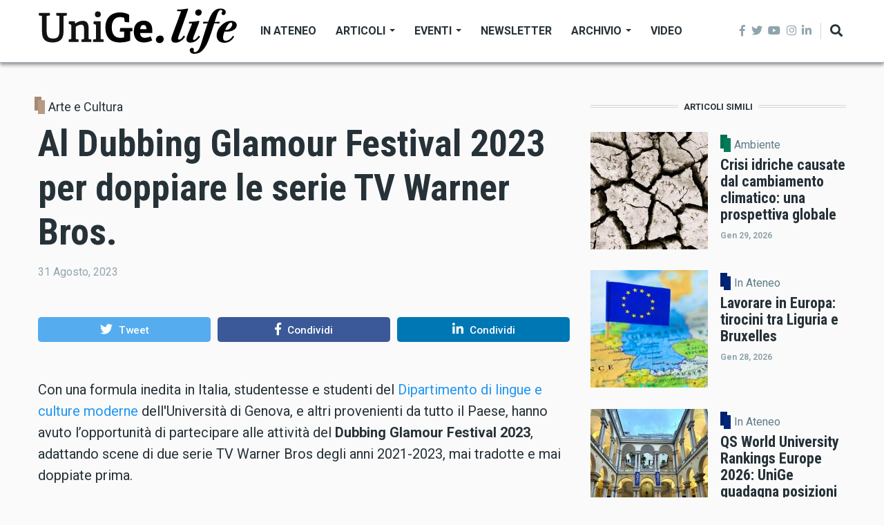

--- FILE ---
content_type: text/html; charset=UTF-8
request_url: https://life.unige.it/dubbing-glamour-estival-2023
body_size: 14056
content:
<!DOCTYPE html>
<html lang="it" dir="ltr" prefix="content: http://purl.org/rss/1.0/modules/content/  dc: http://purl.org/dc/terms/  foaf: http://xmlns.com/foaf/0.1/  og: http://ogp.me/ns#  rdfs: http://www.w3.org/2000/01/rdf-schema#  schema: http://schema.org/  sioc: http://rdfs.org/sioc/ns#  sioct: http://rdfs.org/sioc/types#  skos: http://www.w3.org/2004/02/skos/core#  xsd: http://www.w3.org/2001/XMLSchema# ">
  <head>
    <meta charset="utf-8" />
<link rel="canonical" href="http://life.unige.it/dubbing-glamour-estival-2023" />
<meta name="robots" content="index, follow" />
<link rel="image_src" href="http://life.unige.it/sites/default/files/2023-08/dubbing_glamour_festival_2023_-_premiazione.jpeg" />
<meta name="description" content="Studentesse e studenti del Dipartimento di lingue e culture moderne dell&#039;Università di Genova al Dubbing Glamour Festival 2023 per adattare le scene di due serie TV Warner Bros degli anni 2021-2023, mai tradotte e mai doppiate prima." />
<meta name="abstract" content="Il magazine dell’Università di Genova: uno spazio per notizie, approfondimenti, eventi, ricerca e divulgazione scientifica." />
<meta name="keywords" content="unige, unigenova, Università di Genova, doppiaggio, lingue" />
<meta property="og:site_name" content="UniGe.life" />
<meta property="og:type" content="article" />
<meta property="og:url" content="http://life.unige.it/dubbing-glamour-estival-2023" />
<meta property="og:title" content="Al Dubbing Glamour Festival 2023 per doppiare le serie TV Warner Bros." />
<meta property="og:description" content="Studentesse e studenti del Dipartimento di lingue e culture moderne dell&#039;Università di Genova al Dubbing Glamour Festival 2023 per adattare le scene di due serie TV Warner Bros degli anni 2021-2023, mai tradotte e mai doppiate prima." />
<meta property="og:image" content="http://life.unige.it/sites/default/files/styles/og_image/public/2023-08/dubbing_glamour_festival_2023_-_premiazione.jpeg?h=c6b7494f&amp;itok=Rqu5vrUD" />
<meta property="og:image:url" content="https://life.unige.it/sites/default/files/img/_life_nero.png" />
<meta property="og:image:secure_url" content="https://life.unige.it/sites/default/files/img/_life_nero.png" />
<meta property="og:video:secure_url" content="https://youtu.be/fwbqnNu-M-I" />
<meta property="og:image:type" content="image/jpeg" />
<meta property="og:image:width" content="600" />
<meta property="og:image:height" content="315" />
<meta property="og:updated_time" content="2023-10-05T18:55:54+02:00" />
<meta property="article:tag" content="unige" />
<meta property="article:tag" content="unigenova" />
<meta property="article:tag" content="Università di Genova" />
<meta property="article:tag" content="doppiaggio" />
<meta property="article:tag" content="lingue" />
<meta property="article:published_time" content="2023-08-31T08:43:27+02:00" />
<meta property="article:modified_time" content="2023-10-05T18:55:54+02:00" />
<meta name="twitter:card" content="summary_large_image" />
<meta name="twitter:description" content="Studentesse e studenti del Dipartimento di lingue e culture moderne dell&#039;Università di Genova al Dubbing Glamour Festival 2023 per adattare le scene di due serie TV Warner Bros degli anni 2021-2023, mai tradotte e mai doppiate prima." />
<meta name="twitter:title" content="Al Dubbing Glamour Festival 2023 per doppiare le serie TV Warner Bros." />
<meta name="twitter:url" content="http://life.unige.it/dubbing-glamour-estival-2023" />
<meta name="twitter:image" content="http://life.unige.it/sites/default/files/2023-08/dubbing_glamour_festival_2023_-_premiazione.jpeg" />
<meta name="Generator" content="Drupal 8 (https://www.drupal.org)" />
<meta name="MobileOptimized" content="width" />
<meta name="HandheldFriendly" content="true" />
<meta name="viewport" content="width=device-width, initial-scale=1, shrink-to-fit=no" />
<meta http-equiv="X-UA-Compatible" content="IE=Edge" />
<link rel="alternate" hreflang="it" href="http://life.unige.it/dubbing-glamour-estival-2023" />
<link rel="revision" href="http://life.unige.it/dubbing-glamour-estival-2023" />

    <title>Al Dubbing Glamour Festival 2023 per doppiare le serie TV Warner Bros. | UniGe.life</title>
    <link rel="stylesheet" media="all" href="/sites/default/files/css/css_Jv97J5xTzNBZ0fsSRd9gnlrrLCjC-jtbNL5gS1UgmDs.css" />
<link rel="stylesheet" media="all" href="https://use.fontawesome.com/releases/v5.7.1/css/all.css" />
<link rel="stylesheet" media="all" href="https://use.fontawesome.com/releases/v5.7.1/css/v4-shims.css" />
<link rel="stylesheet" media="all" href="https://fonts.googleapis.com/css?family=Roboto+Condensed:300,400,700|Roboto:300,300i,400,400i,500,500i,700,700i,900&amp;amp;subset=cyrillic,greek" />
<link rel="stylesheet" media="all" href="/sites/default/files/css/css_HtlwyQeLWDAo55q8WAKmF7teUPxud53jYV4FhvHcMG8.css" />

    
<!--[if lte IE 8]>
<script src="/sites/default/files/js/js_VtafjXmRvoUgAzqzYTA3Wrjkx9wcWhjP0G4ZnnqRamA.js"></script>
<![endif]-->
<script src="/sites/default/files/js/js_QHqjxhGPGgZFwOfW92tmrVpssmC1sbO0zDG4TgLmaEI.js"></script>


    
  </head>
  <body class="path-node page-node-type-article">
  
          <a href="#main-content" class="visually-hidden focusable skip-link">
      Salta al contenuto principale
    </a>

        <div id="top"></div>

    
      <div class="dialog-off-canvas-main-canvas" data-off-canvas-main-canvas>
    <div class="layout-builder-powered-page">
  <div class="header-container header-container--header-a js-page-header">
      
<header class="header header--header-a">

  <div class="header__container-wrapper--header__main js-sticky-header-element">
    <div class="header__container header__container--boxed">
      <div class="header__main">
        <div class="header__main__left">
            <div class="region region-logo">
    
<div id="block-themag-st-sitebranding-3" class="block block--system block--region-logo block--system-branding-block">
  
      
        <a href="/" rel="home" class="site-logo">
      <img src="/sites/default/files/img/UniGe_life_nero.svg" alt="Home" />
    </a>
      </div>

  </div>

            <div class="region region-header-primary-menu">
    
<div id="block-mainnavigation" class="block block--tb-megamenu block--region-header-primary-menu block--tb-megamenu-menu-block:main">
  
      
      <div class="block__content"><div  class="tb-megamenu tb-megamenu-main">
      <button data-target=".nav-collapse" data-toggle="collapse" class="btn btn-navbar tb-megamenu-button" type="button">
      <i class="fa fa-reorder"></i>
    </button>
    <div class="nav-collapse  always-show">
    <ul  class="tb-megamenu-nav nav level-0 items-6" >
          <li  class="tb-megamenu-item level-1 mega" data-id="menu_link_content:f222dcd5-d3d4-4134-a043-30f0f1fe89cc" data-level="1" data-type="menu_item" data-class="" data-xicon="" data-caption="" data-alignsub="" data-group="0" data-hidewcol="0" data-hidesub="0" data-label="In Ateneo" >
  <a href='/ateneo' >
        In Ateneo
          </a>
  
</li>

          <li  class="tb-megamenu-item level-1 mega dropdown" data-id="menu_link_content:5348c843-0fab-4b76-b9ef-09eec74f90ac" data-level="1" data-type="menu_item" data-class="" data-xicon="" data-caption="" data-alignsub="" data-group="0" data-hidewcol="0" data-hidesub="0" data-label="Articoli" >
  <a href='/archivio-articoli'  class="dropdown-toggle">
        Articoli
          <span class="caret"></span>
          </a>
  <div  class="tb-megamenu-submenu dropdown-menu mega-dropdown-menu nav-child" data-class="" data-width="">
  <div class="mega-dropdown-inner">
          <div  class="tb-megamenu-row row">
      <div  class="tb-megamenu-column mega-col-nav col-12" data-class="" data-width="12" data-hidewcol="0" id="tb-megamenu-column-1">
  <div class="tb-megamenu-column-inner mega-inner clearfix">
               <ul  class="tb-megamenu-subnav mega-nav level-1 items-9">
          <li  class="tb-megamenu-item level-2 mega" data-id="menu_link_content:9df8539b-58a0-4879-ba60-82ac9592070f" data-level="2" data-type="menu_item" data-class="" data-xicon="" data-caption="" data-alignsub="" data-group="0" data-hidewcol="0" data-hidesub="0" data-label="Ambiente" >
  <a href='/ambiente' >
        Ambiente
          </a>
  
</li>

          <li  class="tb-megamenu-item level-2 mega" data-id="menu_link_content:39a68edb-942a-430b-96fd-f8cb25afbfc6" data-level="2" data-type="menu_item" data-class="" data-xicon="" data-caption="" data-alignsub="" data-group="0" data-hidewcol="0" data-hidesub="0" data-label="Architettura e Design" >
  <a href='/architettura-e-design' >
        Architettura e Design
          </a>
  
</li>

          <li  class="tb-megamenu-item level-2 mega" data-id="menu_link_content:0b1f1196-5f28-4b11-9125-a15ed12b8745" data-level="2" data-type="menu_item" data-class="" data-xicon="" data-caption="" data-alignsub="" data-group="0" data-hidewcol="0" data-hidesub="0" data-label="Arte e Cultura" >
  <a href='/arte-e-cultura' >
        Arte e Cultura
          </a>
  
</li>

          <li  class="tb-megamenu-item level-2 mega" data-id="menu_link_content:f728b259-1a79-4c27-9079-2ca64f3652d9" data-level="2" data-type="menu_item" data-class="" data-xicon="" data-caption="" data-alignsub="" data-group="0" data-hidewcol="0" data-hidesub="0" data-label="Economia" >
  <a href='/economia' >
        Economia
          </a>
  
</li>

          <li  class="tb-megamenu-item level-2 mega" data-id="menu_link_content:63aa3af1-e3d3-47a1-8bb8-72f2a43329f2" data-level="2" data-type="menu_item" data-class="" data-xicon="" data-caption="" data-alignsub="" data-group="0" data-hidewcol="0" data-hidesub="0" data-label="Salute" >
  <a href='/salute' >
        Salute
          </a>
  
</li>

          <li  class="tb-megamenu-item level-2 mega" data-id="menu_link_content:29d18585-f47a-4b93-b9c7-21c1d7ca3266" data-level="2" data-type="menu_item" data-class="" data-xicon="" data-caption="" data-alignsub="" data-group="0" data-hidewcol="0" data-hidesub="0" data-label="Scienza e innovazione" >
  <a href='/scienza-e-innovazione' >
        Scienza e innovazione
          </a>
  
</li>

          <li  class="tb-megamenu-item level-2 mega" data-id="menu_link_content:53aaa36b-59b2-468a-b924-fbfdf2aaf202" data-level="2" data-type="menu_item" data-class="" data-xicon="" data-caption="" data-alignsub="" data-group="0" data-hidewcol="0" data-hidesub="0" data-label="Società" >
  <a href='/societa' >
        Società
          </a>
  
</li>

          <li  class="tb-megamenu-item level-2 mega" data-id="menu_link_content:18d3142a-e603-4186-83d9-bf49f7d04b0d" data-level="2" data-type="menu_item" data-class="" data-xicon="" data-caption="" data-alignsub="" data-group="0" data-hidewcol="0" data-hidesub="0" data-label="Sport" >
  <a href='/sport' >
        Sport
          </a>
  
</li>

          <li  class="tb-megamenu-item level-2 mega" data-id="menu_link_content:5baff58e-7b64-449f-a564-8d3177cdbf57" data-level="2" data-type="menu_item" data-class="" data-xicon="" data-caption="" data-alignsub="" data-group="0" data-hidewcol="0" data-hidesub="0" data-label="#coronavirus" >
  <a href='/tag/coronavirus-0' >
        #coronavirus
          </a>
  
</li>

  </ul>

      </div>
</div>

  </div>

      </div>
</div>

</li>

          <li  class="tb-megamenu-item level-1 mega dropdown" data-id="menu_link_content:14ab1a62-50fa-434d-a1e7-0bd35c81b5b8" data-level="1" data-type="menu_item" data-class="" data-xicon="" data-caption="" data-alignsub="" data-group="0" data-hidewcol="0" data-hidesub="0" data-label="Eventi" >
  <a href='/eventi'  class="dropdown-toggle">
        Eventi
          <span class="caret"></span>
          </a>
  <div  class="tb-megamenu-submenu dropdown-menu mega-dropdown-menu nav-child" data-class="" data-width="">
  <div class="mega-dropdown-inner">
          <div  class="tb-megamenu-row row">
      <div  class="tb-megamenu-column mega-col-nav col-12" data-class="" data-width="12" data-hidewcol="0" id="tb-megamenu-column-2">
  <div class="tb-megamenu-column-inner mega-inner clearfix">
               <ul  class="tb-megamenu-subnav mega-nav level-1 items-4">
          <li  class="tb-megamenu-item level-2 mega" data-id="menu_link_content:4dd77c8a-19d3-4f69-9f72-39ccf80bc227" data-level="2" data-type="menu_item" data-class="" data-xicon="" data-caption="" data-alignsub="" data-group="0" data-hidewcol="0" data-hidesub="0" data-label="I prossimi eventi" >
  <a href='/eventi' >
        I prossimi eventi
          </a>
  
</li>

          <li  class="tb-megamenu-item level-2 mega" data-id="menu_link_content:c16767c0-e797-48ec-a625-dd23101a390f" data-level="2" data-type="menu_item" data-class="" data-xicon="" data-caption="" data-alignsub="" data-group="0" data-hidewcol="0" data-hidesub="0" data-label="Segnala un evento" >
  <a href='https://life.unige.it/eventi/segnala' >
        Segnala un evento
          </a>
  
</li>

          <li  class="tb-megamenu-item level-2 mega" data-id="menu_link_content:55f1f849-56bf-4c0e-a2ef-2bdb9e42ac3e" data-level="2" data-type="menu_item" data-class="" data-xicon="" data-caption="" data-alignsub="" data-group="0" data-hidewcol="0" data-hidesub="0" data-label="Prenota uno spazio" >
  <a href='https://unige.it/ateneo/prenota-spazio' >
        Prenota uno spazio
          </a>
  
</li>

          <li  class="tb-megamenu-item level-2 mega" data-id="menu_link_content:179704b0-05e1-4780-bf7d-87e74d6b464d" data-level="2" data-type="menu_item" data-class="" data-xicon="" data-caption="" data-alignsub="" data-group="0" data-hidewcol="0" data-hidesub="0" data-label="Archivio" >
  <a href='/eventi/archivio' >
        Archivio
          </a>
  
</li>

  </ul>

      </div>
</div>

  </div>

      </div>
</div>

</li>

          <li  class="tb-megamenu-item level-1 mega" data-id="menu_link_content:5f313724-97ba-47de-b5c1-64828047668d" data-level="1" data-type="menu_item" data-class="" data-xicon="" data-caption="" data-alignsub="" data-group="0" data-hidewcol="0" data-hidesub="0" data-label="Newsletter" >
  <a href='/newsletter' >
        Newsletter
          </a>
  
</li>

          <li  class="tb-megamenu-item level-1 mega dropdown" data-id="menu_link_content:4e281ff0-2d9d-457d-951b-8f3dba66dc7a" data-level="1" data-type="menu_item" data-class="" data-xicon="" data-caption="" data-alignsub="" data-group="0" data-hidewcol="0" data-hidesub="0" data-label="Archivio" >
  <a href='/archivio-articoli'  class="dropdown-toggle">
        Archivio
          <span class="caret"></span>
          </a>
  <div  class="tb-megamenu-submenu dropdown-menu mega-dropdown-menu nav-child" data-class="" data-width="">
  <div class="mega-dropdown-inner">
          <div  class="tb-megamenu-row row">
      <div  class="tb-megamenu-column mega-col-nav col-12" data-class="" data-width="12" data-hidewcol="0" id="tb-megamenu-column-3">
  <div class="tb-megamenu-column-inner mega-inner clearfix">
               <ul  class="tb-megamenu-subnav mega-nav level-1 items-2">
          <li  class="tb-megamenu-item level-2 mega" data-id="menu_link_content:410dedd9-2af3-416b-8147-463f2ddcedfc" data-level="2" data-type="menu_item" data-class="" data-xicon="" data-caption="" data-alignsub="" data-group="0" data-hidewcol="0" data-hidesub="0" data-label="Tutti gli articoli" >
  <a href='/archivio-articoli' >
        Tutti gli articoli
          </a>
  
</li>

          <li  class="tb-megamenu-item level-2 mega" data-id="menu_link_content:07c0844e-c275-40d6-96c4-c9f4687d1f6f" data-level="2" data-type="menu_item" data-class="" data-xicon="" data-caption="" data-alignsub="" data-group="0" data-hidewcol="0" data-hidesub="0" data-label="Comunicati stampa" >
  <a href='/comunicati-stampa' >
        Comunicati stampa
          </a>
  
</li>

  </ul>

      </div>
</div>

  </div>

      </div>
</div>

</li>

          <li  class="tb-megamenu-item level-1 mega" data-id="menu_link_content:762f67f9-efab-4c60-874d-a5fd28f4b587" data-level="1" data-type="menu_item" data-class="" data-xicon="" data-caption="" data-alignsub="" data-group="0" data-hidewcol="0" data-hidesub="0" data-label="Video" >
  <a href='/video' >
        Video
          </a>
  
</li>

  </ul>

      </div>
  </div>
</div>
  </div>

  </div>

        </div>
        <div class="header__main__right">
          
<div class="header__social-menu">
      <a href="https://www.facebook.com/Unigenova" target="_blank">
      <i class="fab fa-facebook-f"></i>
          </a>
      <a href="https://twitter.com/unigenova" target="_blank">
      <i class="fab fa-twitter"></i>
          </a>
      <a href="https://www.youtube.com/channel/UCUzI7864bUoJgke195EznOg" target="_blank">
      <i class="fab fa-youtube"></i>
          </a>
      <a href="https://www.instagram.com/unigenova" target="_blank">
      <i class="fab fa-instagram"></i>
          </a>
      <a href="https://www.linkedin.com/school/universit-degli-studi-di-genova/" target="_blank">
      <i class="fab fa-linkedin-in"></i>
          </a>
  </div>          
<div class="header__user-nav">
  <div class="d-flex">
    
          <button class="header__toggleable-button js-toggle-search">
        <i class="fas fa-search"></i>
      </button>
    
      </div>

  <button class="header__toggleable-button toggle-offcanvas-sidebar js-toggle-offcanvas-sidebar">
    <i class="fas fa-bars"></i>
  </button>
</div>
        </div>
      </div>
    </div>
    

  <div class="region region-search">
    <div class="container">
      <div class="row">
        <div class="col-12">

<div class="search-block-form block block--search block--region-search block--search-form-block block-search" data-drupal-selector="search-block-form" id="block-searchform-2" role="search">
  
    
      <div class="block-content"><form action="/search/node" method="get" id="search-block-form" accept-charset="UTF-8">
  <div class="js-form-item form-item js-form-type-search form-type-search js-form-item-keys form-item-keys form-no-label">
      <label for="edit-keys" class="visually-hidden">Cerca</label>
        <input title="Inserisci i termini da cercare." placeholder="inserisci le parole da cercare..." data-drupal-selector="edit-keys" type="search" id="edit-keys" name="keys" value="" size="15" maxlength="128" class="form-search" />

        </div>
<div data-drupal-selector="edit-actions" class="form-actions js-form-wrapper form-wrapper" id="edit-actions"><input data-drupal-selector="edit-submit" type="submit" id="edit-submit" value="Cerca" class="button js-form-submit form-submit" />
</div>

</form>
</div>
  </div>
</div>
      </div>
    </div>
  </div>


  </div>

</header>
  </div>
    

  <div class="region region--offcanvas-sidebar">
    <div id="offcanvas-sidebar" class="sidr" style="display: none;">
      <nav role="navigation" aria-labelledby="block-themag-st-mainnavigation-3-menu" id="block-themag-st-mainnavigation-3" class="block block--system block--region-offcanvas-sidebar block--system-menu-block:main block-menu navigation menu--main">
            
  <h2 class="block__title visually-hidden" id="block-themag-st-mainnavigation-3-menu">Main navigation</h2>
  

        
              <ul class="menu">
                    <li class="menu-item">
        <a href="/ateneo" title="Ateneo" data-drupal-link-system-path="taxonomy/term/105">In Ateneo</a>
              </li>
                <li class="menu-item menu-item--expanded">
        <a href="/archivio-articoli" data-drupal-link-system-path="node/1209">Articoli</a>
                                <ul class="menu">
                    <li class="menu-item">
        <a href="/ambiente" title="Ambiente" data-drupal-link-system-path="taxonomy/term/110">Ambiente</a>
              </li>
                <li class="menu-item">
        <a href="/architettura-e-design" data-drupal-link-system-path="taxonomy/term/340">Architettura e Design</a>
              </li>
                <li class="menu-item">
        <a href="/arte-e-cultura" title="Cultura" data-drupal-link-system-path="taxonomy/term/107">Arte e Cultura</a>
              </li>
                <li class="menu-item">
        <a href="/economia" data-drupal-link-system-path="taxonomy/term/311">Economia</a>
              </li>
                <li class="menu-item">
        <a href="/salute" title="Salute" data-drupal-link-system-path="taxonomy/term/109">Salute</a>
              </li>
                <li class="menu-item">
        <a href="/scienza-e-innovazione" data-drupal-link-system-path="taxonomy/term/106">Scienza e innovazione</a>
              </li>
                <li class="menu-item">
        <a href="/societa" title="Società" data-drupal-link-system-path="taxonomy/term/108">Società</a>
              </li>
                <li class="menu-item">
        <a href="/sport" title="Sport" data-drupal-link-system-path="taxonomy/term/241">Sport</a>
              </li>
                <li class="menu-item">
        <a href="/tag/coronavirus-0" title="coronavirus" data-drupal-link-system-path="taxonomy/term/850">#coronavirus</a>
              </li>
        </ul>
  
              </li>
                <li class="menu-item menu-item--collapsed">
        <a href="/eventi" data-drupal-link-system-path="node/2820">Eventi</a>
              </li>
                <li class="menu-item">
        <a href="/newsletter" data-drupal-link-system-path="node/1028">Newsletter</a>
              </li>
                <li class="menu-item menu-item--expanded">
        <a href="/archivio-articoli" data-drupal-link-system-path="node/1209">Archivio</a>
                                <ul class="menu">
                    <li class="menu-item">
        <a href="/archivio-articoli" data-drupal-link-system-path="node/1209">Tutti gli articoli</a>
              </li>
                <li class="menu-item">
        <a href="/comunicati-stampa" data-drupal-link-system-path="node/1212">Comunicati stampa</a>
              </li>
        </ul>
  
              </li>
                <li class="menu-item">
        <a href="/video" data-drupal-link-system-path="taxonomy/term/517">Video</a>
              </li>
        </ul>
  


  </nav>

    </div>
  </div>
  <div class="offcanvas-sidebar-overlay"></div>


    
      <div class="region region-content">
    <div data-drupal-messages-fallback class="hidden"></div>
<div id="block-themag-st-content" class="block block--system block--region-content block--system-main-block">
  
      
      <div class="block__content">
<article data-history-node-id="2666" role="article" about="/dubbing-glamour-estival-2023" class="node node--type-article node--view-mode-full">

  
    

  
  <div class="node__content">
    
  <div  class="themag-layout themag-layout--twocol-section themag-layout--twocol-section--8-4 themag-layout--my-default mt-5 mt-lg-6">
    <div  class="container">
      <div  class="row">
                  <div  class="themag-layout__region themag-layout__region--first js-sticky-column">
            <div>
<div class="block block--views block--views-block:mg-article-headers-block-1">
  
      
      <div class="block__content"><div class="views-element-container"><div class="view view-mg-article-headers view-id-mg_article_headers view-display-id-block_1 js-view-dom-id-507af5bb84fea653b800fd81e41fda2a84cd8299482fb456939ac39702f208a0">
  
    
      
      <div class="view-content">
          <div class="views-row"><header class="article-header">
    <div class="article-header__channel">
    <div class="channel">
      <div class="channel__icon" data-background data-color="rgb(183,154,129)"></div>
      <div class="channel__label"><a href="/arte-e-cultura" hreflang="it">Arte e Cultura</a></div>
    </div>
  </div>
    <h1 class="article-header__title">Al Dubbing Glamour Festival 2023 per doppiare le serie TV Warner Bros.</h1>

  <div class="article-header__meta">
    <div class="byline">
      
      <div>
       <span class="byline__created-date">31 Agosto, 2023
</span>
      </div>
    </div>
  </div>
  
</header></div>

    </div>
  
          </div>
</div>
</div>
  </div>

<div class="block block--shariff block--shariff-block">
  
      
      <div class="block__content"><div class="shariff"   data-services="[&quot;twitter&quot;,&quot;facebook&quot;,&quot;linkedin&quot;]" data-theme="colored" data-css="complete" data-orientation="horizontal" data-mail-url="mailto:" data-lang="it">
    
        
</div>
</div>
  </div>

<div class="block block--layout-builder block--field-block:node:article:field-paragraphs">
  
      
      <div class="block__content">
      <div class="field field--name-field-paragraphs field--type-entity-reference-revisions field--label-hidden field__items">
              <div class="field__item">  <div class="paragraph paragraph--type--text paragraph--view-mode--default">
          
            <div class="clearfix text-formatted field field--name-field-text field--type-text-long field--label-hidden field__item"><p>Con una formula inedita in Italia, studentesse e studenti del <a href="http://www.lingue.unige.it/">Dipartimento di lingue e culture moderne</a> dell'Università di Genova, e altri provenienti da tutto il Paese, hanno avuto l’opportunità di partecipare alle attività del <strong>Dubbing Glamour Festival 2023</strong>, adattando scene di due serie TV Warner Bros degli anni 2021-2023, mai tradotte e mai doppiate prima.</p>
</div>
      
      </div>
</div>
              <div class="field__item">  <div class="paragraph paragraph--type--image paragraph--view-mode--default">
          
            <div class="field field--name-field-field-media field--type-entity-reference field--label-hidden field__item">
  <figure class="media-image view-mode-default">
    
            <div class="field field--name-field-image field--type-image field--label-hidden field__item">    <picture>
                  <source srcset="/sites/default/files/styles/max_width_770px/public/2023-08/dubbing_glamour_festival_2023_-_premiazione.jpeg?itok=FcwNAMXR 1x" media="all and (min-width: 768px)" type="image/jpeg"/>
              <source srcset="/sites/default/files/styles/max_width_400px/public/2023-08/dubbing_glamour_festival_2023_-_premiazione.jpeg?itok=fjU0-HLM 1x" type="image/jpeg"/>
                  <img src="/sites/default/files/styles/max_width_770px/public/2023-08/dubbing_glamour_festival_2023_-_premiazione.jpeg?itok=FcwNAMXR" alt="Dubbing Glamour Festival 2023 - la premiazione finale" title="Dubbing Glamour Festival 2023" typeof="foaf:Image" class="img-fluid" />

  </picture>

</div>
      
    
          <figcaption>
            <div class="field field--name-field-description field--type-string-long field--label-hidden field__item">Evento finale del Dubbing Glamour Festival 2023 a Palazzo Ducale, Genova</div>
      </figcaption>
      </figure>
</div>
      
      </div>
</div>
              <div class="field__item">  <div class="paragraph paragraph--type--text paragraph--view-mode--default">
          
            <div class="clearfix text-formatted field field--name-field-text field--type-text-long field--label-hidden field__item"><p>I partecipanti hanno svolto una <strong>masterclass di 17 ore</strong> con <strong>Toni Biocca,&nbsp;</strong>capo Sezione cinema <a href="https://www.siae.it/it/">SIAE – Società Italiana degli autori ed editori</a>, centrata sui metodi per la traduzione efficace del film e per l’adattamento dei dialoghi, durante la quale è stata anche illustrata la situazione del mercato del lavoro, soprattutto in relazione alle trasformazioni generate dalla rapida espansione dell’intelligenza artificiale.</p>
</div>
      
      </div>
</div>
              <div class="field__item">  <div class="paragraph paragraph--type--image paragraph--view-mode--default">
          
            <div class="field field--name-field-field-media field--type-entity-reference field--label-hidden field__item">
  <figure class="media-image view-mode-default">
    
            <div class="field field--name-field-image field--type-image field--label-hidden field__item">    <picture>
                  <source srcset="/sites/default/files/styles/max_width_770px/public/2023-08/dubbing_glamour_festival_2023_-_masterclass_toni_biocca.jpeg?itok=E_gHLwVR 1x" media="all and (min-width: 768px)" type="image/jpeg"/>
              <source srcset="/sites/default/files/styles/max_width_400px/public/2023-08/dubbing_glamour_festival_2023_-_masterclass_toni_biocca.jpeg?itok=sfUfhsEC 1x" type="image/jpeg"/>
                  <img src="/sites/default/files/styles/max_width_770px/public/2023-08/dubbing_glamour_festival_2023_-_masterclass_toni_biocca.jpeg?itok=E_gHLwVR" alt="Dubbing Glamour Festival 2023 - masterclass con Toni Biocca" title="Dubbing Glamour Festival 2023 - masterclass con Toni Biocca" typeof="foaf:Image" class="img-fluid" />

  </picture>

</div>
      
    
          <figcaption>
            <div class="field field--name-field-description field--type-string-long field--label-hidden field__item">Masterclass UniGe con Toni Biocca</div>
      </figcaption>
      </figure>
</div>
      
      </div>
</div>
              <div class="field__item">  <div class="paragraph paragraph--type--text paragraph--view-mode--default">
          
            <div class="clearfix text-formatted field field--name-field-text field--type-text-long field--label-hidden field__item"><p>Nella&nbsp;<a href="https://www.facebook.com/cittametropolitanadigenova/videos/1458686364907638/?extid=NS-UNK-UNK-UNK-IOS_GK0T-GK1C&amp;mibextid=2Rb1fB">giornata conclusiva dell'evento</a> svoltosi nel Palazzo Ducale di Genova, il copione più efficace, presentato da <strong>Oleg Carrus</strong>, è stato doppiato dai finalisti del <strong>Dubbing Glamour Festival 2023</strong>.</p>
</div>
      
      </div>
</div>
              <div class="field__item">  <div class="paragraph paragraph--type--gallery-slider paragraph--view-mode--default">
          
            <div class="field field--name-field-field-media field--type-entity-reference field--label-hidden field__item"><div class="media-gallery view-mode-slick">
  
  <div data-blazy="" class="slick blazy slick--field slick--field-media-slideshow slick--field-media-slideshow--slick slick--optionset--gallery-slider" id="slick-media-gallery-media-slideshow-slick-3925-1"><div id="slick-media-gallery-media-slideshow-slick-3925-1-slider" data-slick="{&quot;mobileFirst&quot;:true,&quot;adaptiveHeight&quot;:true,&quot;dots&quot;:true,&quot;lazyLoad&quot;:&quot;blazy&quot;,&quot;rows&quot;:0,&quot;easing&quot;:&quot;&quot;}" class="slick__slider"><div class="slick__slide slide slide--0"><figure class="media-image view-mode-default"><div class="field field--name-field-image field--type-image field--label-hidden field__item"><picture><source srcset="/sites/default/files/styles/max_width_770px/public/2023-08/dubbing_glamour_festival_2023_-_doppiatori.jpeg?itok=BV3SCs0H 1x" media="all and (min-width: 768px)" type="image/jpeg"/><source srcset="/sites/default/files/styles/max_width_400px/public/2023-08/dubbing_glamour_festival_2023_-_doppiatori.jpeg?itok=HcW_F35y 1x" type="image/jpeg"/><img src="/sites/default/files/styles/max_width_770px/public/2023-08/dubbing_glamour_festival_2023_-_doppiatori.jpeg?itok=BV3SCs0H" alt="Dubbing Glamour Festival_2023" title="Doppiatori al Dubbing Glamour Festival_2023" typeof="foaf:Image" class="img-fluid" /></picture></div><figcaption><div class="field field--name-field-description field--type-string-long field--label-hidden field__item">Credits: Genova città metropolitana</div></figcaption></figure></div><div class="slick__slide slide slide--1"><figure class="media-image view-mode-default"><div class="field field--name-field-image field--type-image field--label-hidden field__item"><picture><source srcset="/sites/default/files/styles/max_width_770px/public/2023-08/dubbing_glamour_festival_2023_-_studentessa.jpeg?itok=NOOkFMCi 1x" media="all and (min-width: 768px)" type="image/jpeg"/><source srcset="/sites/default/files/styles/max_width_400px/public/2023-08/dubbing_glamour_festival_2023_-_studentessa.jpeg?itok=W7kmoRGT 1x" type="image/jpeg"/><img src="/sites/default/files/styles/max_width_770px/public/2023-08/dubbing_glamour_festival_2023_-_studentessa.jpeg?itok=NOOkFMCi" alt="Dubbing Glamour Festival_2023" title="Dubbing Glamour Festival_2023" typeof="foaf:Image" class="img-fluid" /></picture></div><figcaption><div class="field field--name-field-description field--type-string-long field--label-hidden field__item">Credits: Genova città metropolitana</div></figcaption></figure></div><div class="slick__slide slide slide--2"><figure class="media-image view-mode-default"><div class="field field--name-field-image field--type-image field--label-hidden field__item"><picture><source srcset="/sites/default/files/styles/max_width_770px/public/2023-08/dubbing_glamour_festival_2023_-_studente.jpeg?itok=eZ8gZGDk 1x" media="all and (min-width: 768px)" type="image/jpeg"/><source srcset="/sites/default/files/styles/max_width_400px/public/2023-08/dubbing_glamour_festival_2023_-_studente.jpeg?itok=8ai3Xzlx 1x" type="image/jpeg"/><img src="/sites/default/files/styles/max_width_770px/public/2023-08/dubbing_glamour_festival_2023_-_studente.jpeg?itok=eZ8gZGDk" alt="Dubbing Glamour Festival_2023" title="Dubbing Glamour Festival_2023" typeof="foaf:Image" class="img-fluid" /></picture></div><figcaption><div class="field field--name-field-description field--type-string-long field--label-hidden field__item">Credits: Genova città metropolitana</div></figcaption></figure></div><div class="slick__slide slide slide--3"><figure class="media-image view-mode-default"><div class="field field--name-field-image field--type-image field--label-hidden field__item"><picture><source srcset="/sites/default/files/styles/max_width_770px/public/2023-08/dubbing_glamour_festival_2023_-_studentessa2.jpeg?itok=lgqoU2sq 1x" media="all and (min-width: 768px)" type="image/jpeg"/><source srcset="/sites/default/files/styles/max_width_400px/public/2023-08/dubbing_glamour_festival_2023_-_studentessa2.jpeg?itok=GfSXmdH6 1x" type="image/jpeg"/><img src="/sites/default/files/styles/max_width_770px/public/2023-08/dubbing_glamour_festival_2023_-_studentessa2.jpeg?itok=lgqoU2sq" alt="Dubbing Glamour Festival_2023" title="Dubbing Glamour Festival_2023" typeof="foaf:Image" class="img-fluid" /></picture></div><figcaption><div class="field field--name-field-description field--type-string-long field--label-hidden field__item">Credits: Genova città metropolitana</div></figcaption></figure></div></div><nav role="navigation" class="slick__arrow"><button type="button" data-role="none" class="slick-prev" aria-label="" tabindex="0"></button><button type="button" data-role="none" class="slick-next" aria-label="" tabindex="0"></button></nav></div>
</div>
</div>
      
      </div>
</div>
              <div class="field__item">  <div class="paragraph paragraph--type--text paragraph--view-mode--default">
          
            <div class="clearfix text-formatted field field--name-field-text field--type-text-long field--label-hidden field__item"><p>Al termine di un’appassionante<i>&nbsp;</i>competizione&nbsp;che ha impegnato i concorrenti giunti da ogni parte d’Italia, la giuria ha premiato con <strong>10 contratti di lavoro </strong>i migliori talenti: 5 assegnati da&nbsp;<a href="https://www.pumaisdue.com/">PUMAISDUE</a>, 2 assegnati da <a href="https://www.warnerbros.it/">Warner Bros.</a> e 2 da <a href="https://www.librivivi.com/index.php">LIBRIVIVI</a>, 1 assegnato da <a href="https://teatrogag.com/">Teatro G.A.G.</a> mentre la cineasta, attrice e doppiatrice <strong>Rossella Izzo</strong>, in qualità di presidente dell’<a href="www.actorsplanet.eu">Accademia di cinema Actor’s Planet</a>, vista l’alta qualità dei finalisti, ha deciso di assegnare <strong>un’ulteriore cospicua borsa di studio</strong>.</p>

<p>Premi alla carriera ad <strong>Annalaura Carano</strong> di <a href="https://www.warnerbros.it/">Warner Bros.</a>, <strong>Francesco Vairano</strong>, <strong>Rossella Izzo</strong>, <strong>Ennio Coltorti</strong>, <strong>Jun Ichikawa</strong>, consegnati da <strong>Eugenio Pallestrini&nbsp;</strong>(presidente del Museo Biblioteca dell’Attore), <strong>Barbara Grosso</strong> (consigliera delegata Comune di Genova), <strong>Gloria Piaggio</strong>&nbsp;(Direzione Cultura Comune di Genova), <strong>Claudio Garbarino</strong> (Città Metropolitana di Genova).</p>

<p>In giuria anche <strong>Daniela Capurro</strong>, <strong>Massimiliano Fasoli</strong>, <strong>Roberto Silvestri</strong> di Hollywood Party e le docenti del <a href="http://www.lingue.unige.it/">Dipartimento di lingue e culture moderne</a> dell'Università di Genova <a href="https://rubrica.unige.it/personale/UkNHXV5g">Laura Sanfelici</a> e <a href="https://rubrica.unige.it/personale/VUZBX19o">Laura Colombino</a> (vicepreside della Scuola di scienze umanistiche).</p>
</div>
      
      </div>
</div>
              <div class="field__item">  <div class="paragraph paragraph--type--image paragraph--view-mode--default">
          
            <div class="field field--name-field-field-media field--type-entity-reference field--label-hidden field__item">
  <figure class="media-image view-mode-default">
    
            <div class="field field--name-field-image field--type-image field--label-hidden field__item">    <picture>
                  <source srcset="/sites/default/files/styles/max_width_770px/public/2023-08/dubbing_glamour_festival_2023_-_laura_colombino.jpeg?itok=UymGJu03 1x" media="all and (min-width: 768px)" type="image/jpeg"/>
              <source srcset="/sites/default/files/styles/max_width_400px/public/2023-08/dubbing_glamour_festival_2023_-_laura_colombino.jpeg?itok=Q9iyCMVi 1x" type="image/jpeg"/>
                  <img src="/sites/default/files/styles/max_width_770px/public/2023-08/dubbing_glamour_festival_2023_-_laura_colombino.jpeg?itok=UymGJu03" alt="Dubbing Glamour Festival 2023 - Laura Colombino alla premiazione finale" title="Laura Colombino al Dubbing Glamour Festival 2023" typeof="foaf:Image" class="img-fluid" />

  </picture>

</div>
      
    
          <figcaption>
            <div class="field field--name-field-description field--type-string-long field--label-hidden field__item">Laura Colombino, docente UniGe di letteratura inglese</div>
      </figcaption>
      </figure>
</div>
      
      </div>
</div>
              <div class="field__item">  <div class="paragraph paragraph--type--text paragraph--view-mode--default">
          
            <div class="clearfix text-formatted field field--name-field-text field--type-text-long field--label-hidden field__item"><p>Nel congratularsi con gli organizzatori della manifestazione, il presidente di Regione Liguria&nbsp;<strong>Giovanni Toti</strong>&nbsp;ha sottolineato la strategicità della collaborazione con UniGe: «Warner Bros., attraverso il Dubbing Glamour Festival, sceglie la nostra terra per [...] le celebrazioni dei suoi cento anni di attività. Insieme alla spinta degli organizzatori e dell'Università di Genova, Regione Liguria intende mettere in moto una rete di professionalità artistiche per sostenere i giovani talenti nel mondo della scrittura e del doppiaggio e un evento come quello presentato dal team di Daniela Capurro proietta la regione oltre i suoi confini territoriali».</p>

<p>In un messaggio, <strong>Marta Brusoni</strong>, assessore regionale all'istruzione, ha mostrato il proprio apprezzamento per la convenzione che il <a href="http://www.lingue.unige.it/">Dipartimento di lingue e culture moderne</a> dell'Università di Genova ha stipulato con il Festival, auspicando che questo continui a essere un appuntamento fisso nel calendario genovese.</p>
</div>
      
      </div>
</div>
          </div>
  </div>
  </div>

<div class="block block--views block--views-block:informazioniautore-block-2">
  
      
      <div class="block__content"><div class="views-element-container"><div class="view view-informazioniautore view-id-informazioniautore view-display-id-block_2 js-view-dom-id-276e144fe436e5798572913f96ce4f9982c5f7e43d4a1a58410982cfe95c3c06">
  
    
      
      <div class="view-content">
          <div class="views-row"><div class="views-field views-field-nothing"><span class="field-content"><div>
  <div>di <strong>Eliana Ruffoni</strong></div>  </div></span></div></div>

    </div>
  
          </div>
</div>
</div>
  </div>

<div class="block block--layout-builder block--field-block:node:article:field-tags">
  
      
      <div class="block__content">
  <div class="field field--name-field-tags field--type-entity-reference field--label-inline clearfix">
    <div class="field__label">Tags</div>
          <div class="field__items">
              <div class="field__item"><a href="/tag/unige" hreflang="it">unige</a></div>
          <div class="field__item"><a href="/tag/unigenova" hreflang="it">unigenova</a></div>
          <div class="field__item"><a href="/tag/universita-di-genova" hreflang="it">Università di Genova</a></div>
          <div class="field__item"><a href="/tag/doppiaggio" hreflang="it">doppiaggio</a></div>
          <div class="field__item"><a href="/tag/lingue" hreflang="it">lingue</a></div>
              </div>
      </div>
</div>
  </div>
</div>
          </div>
        
                  <div  class="themag-layout__region themag-layout__region--second js-sticky-column">
            <div>
<div class="block block--views block--views-block:mg-content-related-by-tags-block-1">
  
          <h2 class="block__title">
         <span class="title-text">Articoli simili</span>
      </h2>
      
      <div class="block__content"><div class="views-element-container"><div class="view view-mg-content-related-by-tags view-id-mg_content_related_by_tags view-display-id-block_1 js-view-dom-id-f02070aeee5480e977275507f6bf6705065fb86d0c05b42efb7dc90470d63ab1">
  
    
      
      <div class="view-content">
      <div class="list">
  
  <ul>

          <li>
<article data-history-node-id="3604" role="article" about="/crisi-idriche-causate-dal-cambiamento-climatico-una-prospettiva-globale" class="teaser--item teaser--small-item teaser">

                <div class="teaser__media">
        <div class="position-relative">
                                <div class="image teaser__image">
              <a href="/crisi-idriche-causate-dal-cambiamento-climatico-una-prospettiva-globale">
                
            <div class="field field--name-field-teaser-media field--type-entity-reference field--label-hidden field__item">
            <div class="field field--name-field-image field--type-image field--label-hidden field__item">    <picture>
                  <source srcset="/sites/default/files/styles/small_teaser_item/public/2026-01/earth-982964_1280.jpg?h=29234840&amp;itok=OyLEgDaM 1x" media="all and (min-width: 768px)" type="image/jpeg"/>
              <source srcset="/sites/default/files/styles/small_teaser_item_mobile/public/2026-01/earth-982964_1280.jpg?h=29234840&amp;itok=ennv6Wan 1x" type="image/jpeg"/>
                  <img src="/sites/default/files/styles/small_teaser_item/public/2026-01/earth-982964_1280.jpg?h=29234840&amp;itok=OyLEgDaM" alt="siccità" title="siccità" typeof="foaf:Image" class="img-fluid" />

  </picture>

</div>
      </div>
      
              </a>
            </div>
                  </div>
      </div>
      
      <div class="teaser__content">
                                        <header>
                                          <div class="channel teaser__channel">
                  

            <div class="field field--name-field-channel field--type-entity-reference field--label-hidden field__item">
        <i style="background-color: #007C58;
                  opacity: 1">
        </i>
        <a href="/ambiente" hreflang="und">Ambiente</a>
      </div>
      
                </div>
                                                    
              <h2 class="teaser__headline">
                <a href="/crisi-idriche-causate-dal-cambiamento-climatico-una-prospettiva-globale"><span class="field field--name-title field--type-string field--label-hidden">Crisi idriche causate dal cambiamento climatico: una prospettiva globale</span>
</a>
              </h2>
              
                      </header>
        
                                  
                          <footer class="teaser__authored">
                                                      <span class="date">Gen 29, 2026</span>
                                  

                
                <!--
                                                      <span class="author">by <span class="field field--name-uid field--type-entity-reference field--label-hidden"><a title="Visualizza il profilo dell&#039;utente." href="/valentina-sorci" lang="" about="/valentina-sorci" typeof="schema:Person" property="schema:name" datatype="" class="username">Valentina Sorci</a></span>
 </span>
                                                  -->
              </footer>
                              
                                          
                  
                  </div>
  </article>
</li>
          <li>
<article data-history-node-id="3603" role="article" about="/progetto-lavorare-europa" class="teaser--item teaser--small-item teaser">

                <div class="teaser__media">
        <div class="position-relative">
                                <div class="image teaser__image">
              <a href="/progetto-lavorare-europa">
                
            <div class="field field--name-field-teaser-media field--type-entity-reference field--label-hidden field__item">
            <div class="field field--name-field-image field--type-image field--label-hidden field__item">    <picture>
                  <source srcset="/sites/default/files/styles/small_teaser_item/public/2026-01/cartina-bruxelles.jpg?h=a5ae579a&amp;itok=SH3GMIIZ 1x" media="all and (min-width: 768px)" type="image/jpeg"/>
              <source srcset="/sites/default/files/styles/small_teaser_item_mobile/public/2026-01/cartina-bruxelles.jpg?h=a5ae579a&amp;itok=_jekjOK8 1x" type="image/jpeg"/>
                  <img src="/sites/default/files/styles/small_teaser_item/public/2026-01/cartina-bruxelles.jpg?h=a5ae579a&amp;itok=SH3GMIIZ" alt="Bruxelles su cartina geografica" title="Bruxelles su cartina geografica" typeof="foaf:Image" class="img-fluid" />

  </picture>

</div>
      </div>
      
              </a>
            </div>
                  </div>
      </div>
      
      <div class="teaser__content">
                                        <header>
                                          <div class="channel teaser__channel">
                  

            <div class="field field--name-field-channel field--type-entity-reference field--label-hidden field__item">
        <i style="background-color: #002677;
                  opacity: 1">
        </i>
        <a href="/ateneo" hreflang="und">In Ateneo</a>
      </div>
      
                </div>
                                                    
              <h2 class="teaser__headline">
                <a href="/progetto-lavorare-europa"><span class="field field--name-title field--type-string field--label-hidden">Lavorare in Europa: tirocini tra Liguria e Bruxelles</span>
</a>
              </h2>
              
                      </header>
        
                                  
                          <footer class="teaser__authored">
                                                      <span class="date">Gen 28, 2026</span>
                                  

                
                <!--
                                                      <span class="author">by <span class="field field--name-uid field--type-entity-reference field--label-hidden"><a title="Visualizza il profilo dell&#039;utente." href="/eliana-ruffoni" lang="" about="/eliana-ruffoni" typeof="schema:Person" property="schema:name" datatype="" class="username">Eliana Ruffoni</a></span>
 </span>
                                                  -->
              </footer>
                              
                                          
                  
                  </div>
  </article>
</li>
          <li>
<article data-history-node-id="3601" role="article" about="/qs-ranking-europe-2026" class="teaser--item teaser--small-item teaser">

                <div class="teaser__media">
        <div class="position-relative">
                                <div class="image teaser__image">
              <a href="/qs-ranking-europe-2026">
                
            <div class="field field--name-field-teaser-media field--type-entity-reference field--label-hidden field__item">
            <div class="field field--name-field-image field--type-image field--label-hidden field__item">    <picture>
                  <source srcset="/sites/default/files/styles/small_teaser_item/public/2026-01/balbi-5-cortile-orizz.jpg?h=93a8d9db&amp;itok=m3q4O6P9 1x" media="all and (min-width: 768px)" type="image/jpeg"/>
              <source srcset="/sites/default/files/styles/small_teaser_item_mobile/public/2026-01/balbi-5-cortile-orizz.jpg?h=93a8d9db&amp;itok=254J-UPc 1x" type="image/jpeg"/>
                  <img src="/sites/default/files/styles/small_teaser_item/public/2026-01/balbi-5-cortile-orizz.jpg?h=93a8d9db&amp;itok=m3q4O6P9" alt="cortile di Balbi 5, Genova" title="cortile di Balbi 5, Genova" typeof="foaf:Image" class="img-fluid" />

  </picture>

</div>
      </div>
      
              </a>
            </div>
                  </div>
      </div>
      
      <div class="teaser__content">
                                        <header>
                                          <div class="channel teaser__channel">
                  

            <div class="field field--name-field-channel field--type-entity-reference field--label-hidden field__item">
        <i style="background-color: #002677;
                  opacity: 1">
        </i>
        <a href="/ateneo" hreflang="und">In Ateneo</a>
      </div>
      
                </div>
                                                    
              <h2 class="teaser__headline">
                <a href="/qs-ranking-europe-2026"><span class="field field--name-title field--type-string field--label-hidden">QS World University Rankings Europe 2026: UniGe guadagna posizioni tra gli atenei italiani ed europei</span>
</a>
              </h2>
              
                      </header>
        
                                  
                          <footer class="teaser__authored">
                                                      <span class="date">Gen 28, 2026</span>
                                  

                
                <!--
                                                      <span class="author">by <span class="field field--name-uid field--type-entity-reference field--label-hidden"><a title="Visualizza il profilo dell&#039;utente." href="/eliana-ruffoni" lang="" about="/eliana-ruffoni" typeof="schema:Person" property="schema:name" datatype="" class="username">Eliana Ruffoni</a></span>
 </span>
                                                  -->
              </footer>
                              
                                          
                  
                  </div>
  </article>
</li>
    
  </ul>

</div>

    </div>
  
          </div>
</div>
</div>
  </div>
</div>
          </div>
              </div>
    </div>
  </div>


  <div  class="themag-layout themag-layout--onecol-section themag-layout--onecol-section--12 themag-layout--my-default">
    <div  class="container">
      <div  class="row">
                  <div  class="themag-layout__region themag-layout__region--first">
            <div>
<div class="block block--views block--views-block:mg-content-related-by-category-block-1">
  
          <h2 class="block__title">
         <span class="title-text">Nella stessa categoria</span>
      </h2>
      
      <div class="block__content"><div class="views-element-container"><div class="view view-mg-content-related-by-category view-id-mg_content_related_by_category view-display-id-block_1 js-view-dom-id-1f540be02a91a5cde4f668f1154000a43efd7433d33e7aac289715f1321660c6">
  
    
      
      <div class="view-content">
      <div class="grid-lg--3-columns">
  
  <ul>

          <li>
<article data-history-node-id="3598" role="article" about="/dcult-2026" class="teaser--item teaser--small-item teaser">

                <div class="teaser__media">
        <div class="position-relative">
                                <div class="image teaser__image">
              <a href="/dcult-2026">
                
            <div class="field field--name-field-teaser-media field--type-entity-reference field--label-hidden field__item">
            <div class="field field--name-field-image field--type-image field--label-hidden field__item">    <picture>
                  <source srcset="/sites/default/files/styles/small_teaser_item/public/2026-01/dcult_2026.png?h=eb901320&amp;itok=oAOUxYT_ 1x" media="all and (min-width: 768px)" type="image/png"/>
              <source srcset="/sites/default/files/styles/small_teaser_item_mobile/public/2026-01/dcult_2026.png?h=eb901320&amp;itok=fWgkgWiK 1x" type="image/png"/>
                  <img src="/sites/default/files/styles/small_teaser_item/public/2026-01/dcult_2026.png?h=eb901320&amp;itok=oAOUxYT_" alt="dcult 2026" title="dcult 2026" typeof="foaf:Image" class="img-fluid" />

  </picture>

</div>
      </div>
      
              </a>
            </div>
                  </div>
      </div>
      
      <div class="teaser__content">
                                        <header>
                                          <div class="channel teaser__channel">
                  

            <div class="field field--name-field-channel field--type-entity-reference field--label-hidden field__item">
        <i style="background-color: #B79A81;
                  opacity: 1">
        </i>
        <a href="/arte-e-cultura" hreflang="it">Arte e Cultura</a>
      </div>
      
                </div>
                                                    
              <h2 class="teaser__headline">
                <a href="/dcult-2026"><span class="field field--name-title field--type-string field--label-hidden">d:cult 2026, il corso che trasforma la divulgazione culturale</span>
</a>
              </h2>
              
                      </header>
        
                                  
                          <footer class="teaser__authored">
                                                      <span class="date">Gen 27, 2026</span>
                                  

                
                <!--
                                                      <span class="author">by <span class="field field--name-uid field--type-entity-reference field--label-hidden"><a title="Visualizza il profilo dell&#039;utente." href="/claudia-ferretti" lang="" about="/claudia-ferretti" typeof="schema:Person" property="schema:name" datatype="" class="username">Claudia Ferretti</a></span>
 </span>
                                                  -->
              </footer>
                              
                                          
                  
                  </div>
  </article>
</li>
          <li>
<article data-history-node-id="3592" role="article" about="/convegno-novellieri" class="teaser--item teaser--small-item teaser">

                <div class="teaser__media">
        <div class="position-relative">
                                <div class="image teaser__image">
              <a href="/convegno-novellieri">
                
            <div class="field field--name-field-teaser-media field--type-entity-reference field--label-hidden field__item">
            <div class="field field--name-field-image field--type-image field--label-hidden field__item">    <picture>
                  <source srcset="/sites/default/files/styles/small_teaser_item/public/2026-01/book-wall-1151406_1280.jpg?h=1c9b88c9&amp;itok=-7IvK5en 1x" media="all and (min-width: 768px)" type="image/jpeg"/>
              <source srcset="/sites/default/files/styles/small_teaser_item_mobile/public/2026-01/book-wall-1151406_1280.jpg?h=1c9b88c9&amp;itok=g4zVDuI4 1x" type="image/jpeg"/>
                  <img src="/sites/default/files/styles/small_teaser_item/public/2026-01/book-wall-1151406_1280.jpg?h=1c9b88c9&amp;itok=-7IvK5en" alt="libri" title="libri" typeof="foaf:Image" class="img-fluid" />

  </picture>

</div>
      </div>
      
              </a>
            </div>
                  </div>
      </div>
      
      <div class="teaser__content">
                                        <header>
                                          <div class="channel teaser__channel">
                  

            <div class="field field--name-field-channel field--type-entity-reference field--label-hidden field__item">
        <i style="background-color: #B79A81;
                  opacity: 1">
        </i>
        <a href="/arte-e-cultura" hreflang="it">Arte e Cultura</a>
      </div>
      
                </div>
                                                    
              <h2 class="teaser__headline">
                <a href="/convegno-novellieri"><span class="field field--name-title field--type-string field--label-hidden">Convegno internazionale: &quot;Los novellieri italianos en España&quot;</span>
</a>
              </h2>
              
                      </header>
        
                                  
                          <footer class="teaser__authored">
                                                      <span class="date">Gen 21, 2026</span>
                                  

                
                <!--
                                                      <span class="author">by <span class="field field--name-uid field--type-entity-reference field--label-hidden"><a title="Visualizza il profilo dell&#039;utente." href="/valentina-sorci" lang="" about="/valentina-sorci" typeof="schema:Person" property="schema:name" datatype="" class="username">Valentina Sorci</a></span>
 </span>
                                                  -->
              </footer>
                              
                                          
                  
                  </div>
  </article>
</li>
          <li>
<article data-history-node-id="3585" role="article" about="/call-different-differentiations" class="teaser--item teaser--small-item teaser">

                <div class="teaser__media">
        <div class="position-relative">
                                <div class="image teaser__image">
              <a href="/call-different-differentiations">
                
            <div class="field field--name-field-teaser-media field--type-entity-reference field--label-hidden field__item">
            <div class="field field--name-field-image field--type-image field--label-hidden field__item">    <picture>
                  <source srcset="/sites/default/files/styles/small_teaser_item/public/2026-01/starch-call-for-papers.png?h=eb58b4d6&amp;itok=nZVoLFAf 1x" media="all and (min-width: 768px)" type="image/png"/>
              <source srcset="/sites/default/files/styles/small_teaser_item_mobile/public/2026-01/starch-call-for-papers.png?h=eb58b4d6&amp;itok=p-NzXPjC 1x" type="image/png"/>
                  <img src="/sites/default/files/styles/small_teaser_item/public/2026-01/starch-call-for-papers.png?h=eb58b4d6&amp;itok=nZVoLFAf" alt="grafica per convegno &quot;Different Differentiations&quot;" title="grafica per convegno &quot;Different Differentiations&quot;" typeof="foaf:Image" class="img-fluid" />

  </picture>

</div>
      </div>
      
              </a>
            </div>
                  </div>
      </div>
      
      <div class="teaser__content">
                                        <header>
                                          <div class="channel teaser__channel">
                  

            <div class="field field--name-field-channel field--type-entity-reference field--label-hidden field__item">
        <i style="background-color: #B79A81;
                  opacity: 1">
        </i>
        <a href="/arte-e-cultura" hreflang="it">Arte e Cultura</a>
      </div>
      
                </div>
                                                    
              <h2 class="teaser__headline">
                <a href="/call-different-differentiations"><span class="field field--name-title field--type-string field--label-hidden">Call for papers &quot;Different Differentiations&quot;</span>
</a>
              </h2>
              
                      </header>
        
                                  
                          <footer class="teaser__authored">
                                                      <span class="date">Gen 14, 2026</span>
                                  

                
                <!--
                                                      <span class="author">by <span class="field field--name-uid field--type-entity-reference field--label-hidden"><a title="Visualizza il profilo dell&#039;utente." href="/eliana-ruffoni" lang="" about="/eliana-ruffoni" typeof="schema:Person" property="schema:name" datatype="" class="username">Eliana Ruffoni</a></span>
 </span>
                                                  -->
              </footer>
                              
                                          
                  
                  </div>
  </article>
</li>
    
  </ul>

</div>

    </div>
  
          </div>
</div>
</div>
  </div>
</div>
          </div>
              </div>
    </div>
  </div>


  </div>

</article>
</div>
  </div>

  </div>

  <footer class="page-footer">
  <div class="footer-wrapper">
    <div class="container">
      <div class="row">
        <div class="col-12 col-lg-4 mb-4 mb-lg-0">  <div class="region region-footer-first">
    
<div id="block-themag-st-sitebranding-4" class="block block--system block--region-footer-first block--system-branding-block">
  
      
        <a href="/" rel="home" class="site-logo">
      <img src="/sites/default/files/img/UniGe_life_nero.svg" alt="Home" />
    </a>
      </div>

<div id="block-newsletter-2" class="block block--block-content block--region-footer-first block--block-content:151f48df-daef-4800-bf49-fd727c7f012c">
  
      
      <div class="block__content">
            <div class="clearfix text-formatted field field--name-body field--type-text-with-summary field--label-hidden field__item"><div class="block block--mailchimp-signup block--mailchimp-signup-subscribe-block:newsletter-signup-form">
<div class="mailchimp-newsletter__teaser">
<h2 class="mailchimp-newsletter__title">Iscriviti alla newsletter</h2>

<div class="mailchimp-newsletter__message">Rimani aggiornato con le notizie di UniGe.life</div>
</div>

<form _lpchecked="1" accept-charset="UTF-8" action="/subscribe.php" class="mailchimp-signup-subscribe-form" data-drupal-selector="mailchimp-signup-subscribe-block-newsletter-signup-form-form" id="mailchimp-signup-subscribe-block-newsletter-signup-form-form" method="post">
<div class="mailchimp-newsletter-mergefields" id="mailchimp-newsletter-f78df06951-mergefields">
<div class="js-form-item form-item js-form-type-email form-type-email js-form-item-mergevars-email form-item-mergevars-email form-no-label"><input aria-required="true" class="form-email required" data-drupal-selector="edit-mergevars-email" id="edit-mergevars-email" maxlength="254" name="email" placeholder="Indirizzo email" required="required" size="25" style="background-image: url(&quot;[data-uri]&quot;); background-repeat: no-repeat; background-attachment: scroll; background-size: 16px 18px; background-position: 98% 50%; cursor: auto;" type="email" value="" /></div>
</div>

<div class="form-actions js-form-wrapper form-wrapper" data-drupal-selector="edit-actions" id="edit-actions"><input class="button js-form-submit form-submit" data-drupal-selector="edit-submit" id="edit-submit" name="op" type="submit" value="Iscriviti" /></div>
</form>

<div class="text-center"><a class="bg-lightblue-button button my-3 w-100" href="/newsletter">Archivio newsletter</a></div>
</div>
</div>
      </div>
  </div>

  </div>
</div>
        <div class="col-12 col-lg-4 mb-4 mb-lg-0">  <div class="region region-footer-second">
    
<div class="views-element-container block block--views block--region-footer-second block--views-block:mg-popular-content-block-2" id="block-views-block-mg-popular-content-block-2">
  
          <h2 class="block__title">
         <span class="title-text">I più visitati</span>
      </h2>
      
      <div class="block__content"><div><div class="view view-mg-popular-content view-id-mg_popular_content view-display-id-block_2 js-view-dom-id-f7accb7a09cd0e881f3a55d87fbd9f53e1f55e2e6899d1b5500bab4d3167ee8d">
  
    
      
      <div class="view-content">
      <div class="list items--separator--border">
  
  <ul>

          <li>
<article data-history-node-id="3605" role="article" about="/contamination-lab-kickoff-2026" class="teaser--item teaser--tiny-item teaser">

                <div class="teaser__media">
        <div class="position-relative">
                                <div class="image teaser__image">
              <a href="/contamination-lab-kickoff-2026">
                
            <div class="field field--name-field-teaser-media field--type-entity-reference field--label-hidden field__item">
            <div class="field field--name-field-image field--type-image field--label-hidden field__item">  <img src="/sites/default/files/styles/tiny_teaser_item/public/2026-01/seconda_edizione_di_clab.png?h=436b82d4&amp;itok=vwDf6OmV" width="135" height="76" alt="seconda edizione di CLab" title="seconda edizione di CLab" typeof="foaf:Image" class="img-fluid" />


</div>
      </div>
      
              </a>
            </div>
                  </div>
      </div>
      
      <div class="teaser__content">
                                        <header>
                                      
              <h2 class="teaser__headline">
                <a href="/contamination-lab-kickoff-2026"><span class="field field--name-title field--type-string field--label-hidden">Contamination Lab: il kick off della seconda edizione</span>
</a>
              </h2>
              
                      </header>
        
                                  
                          <footer class="teaser__authored">
                                                      <span class="date">Gen 29, 2026</span>
                                  

                
                <!--
                                                      <span class="author">by <span class="field field--name-uid field--type-entity-reference field--label-hidden"><a title="Visualizza il profilo dell&#039;utente." href="/claudia-ferretti" lang="" about="/claudia-ferretti" typeof="schema:Person" property="schema:name" datatype="" class="username">Claudia Ferretti</a></span>
 </span>
                                                  -->
              </footer>
                              
                                          
                  
                  </div>
  </article>
</li>
          <li>
<article data-history-node-id="3604" role="article" about="/crisi-idriche-causate-dal-cambiamento-climatico-una-prospettiva-globale" class="teaser--item teaser--tiny-item teaser">

                <div class="teaser__media">
        <div class="position-relative">
                                <div class="image teaser__image">
              <a href="/crisi-idriche-causate-dal-cambiamento-climatico-una-prospettiva-globale">
                
            <div class="field field--name-field-teaser-media field--type-entity-reference field--label-hidden field__item">
            <div class="field field--name-field-image field--type-image field--label-hidden field__item">  <img src="/sites/default/files/styles/tiny_teaser_item/public/2026-01/earth-982964_1280.jpg?h=29234840&amp;itok=fX0sZew6" width="135" height="76" alt="siccità" title="siccità" typeof="foaf:Image" class="img-fluid" />


</div>
      </div>
      
              </a>
            </div>
                  </div>
      </div>
      
      <div class="teaser__content">
                                        <header>
                                      
              <h2 class="teaser__headline">
                <a href="/crisi-idriche-causate-dal-cambiamento-climatico-una-prospettiva-globale"><span class="field field--name-title field--type-string field--label-hidden">Crisi idriche causate dal cambiamento climatico: una prospettiva globale</span>
</a>
              </h2>
              
                      </header>
        
                                  
                          <footer class="teaser__authored">
                                                      <span class="date">Gen 29, 2026</span>
                                  

                
                <!--
                                                      <span class="author">by <span class="field field--name-uid field--type-entity-reference field--label-hidden"><a title="Visualizza il profilo dell&#039;utente." href="/valentina-sorci" lang="" about="/valentina-sorci" typeof="schema:Person" property="schema:name" datatype="" class="username">Valentina Sorci</a></span>
 </span>
                                                  -->
              </footer>
                              
                                          
                  
                  </div>
  </article>
</li>
          <li>
<article data-history-node-id="3603" role="article" about="/progetto-lavorare-europa" class="teaser--item teaser--tiny-item teaser">

                <div class="teaser__media">
        <div class="position-relative">
                                <div class="image teaser__image">
              <a href="/progetto-lavorare-europa">
                
            <div class="field field--name-field-teaser-media field--type-entity-reference field--label-hidden field__item">
            <div class="field field--name-field-image field--type-image field--label-hidden field__item">  <img src="/sites/default/files/styles/tiny_teaser_item/public/2026-01/cartina-bruxelles.jpg?h=a5ae579a&amp;itok=8QYdwAog" width="135" height="76" alt="Bruxelles su cartina geografica" title="Bruxelles su cartina geografica" typeof="foaf:Image" class="img-fluid" />


</div>
      </div>
      
              </a>
            </div>
                  </div>
      </div>
      
      <div class="teaser__content">
                                        <header>
                                      
              <h2 class="teaser__headline">
                <a href="/progetto-lavorare-europa"><span class="field field--name-title field--type-string field--label-hidden">Lavorare in Europa: tirocini tra Liguria e Bruxelles</span>
</a>
              </h2>
              
                      </header>
        
                                  
                          <footer class="teaser__authored">
                                                      <span class="date">Gen 28, 2026</span>
                                  

                
                <!--
                                                      <span class="author">by <span class="field field--name-uid field--type-entity-reference field--label-hidden"><a title="Visualizza il profilo dell&#039;utente." href="/eliana-ruffoni" lang="" about="/eliana-ruffoni" typeof="schema:Person" property="schema:name" datatype="" class="username">Eliana Ruffoni</a></span>
 </span>
                                                  -->
              </footer>
                              
                                          
                  
                  </div>
  </article>
</li>
          <li>
<article data-history-node-id="3601" role="article" about="/qs-ranking-europe-2026" class="teaser--item teaser--tiny-item teaser">

                <div class="teaser__media">
        <div class="position-relative">
                                <div class="image teaser__image">
              <a href="/qs-ranking-europe-2026">
                
            <div class="field field--name-field-teaser-media field--type-entity-reference field--label-hidden field__item">
            <div class="field field--name-field-image field--type-image field--label-hidden field__item">  <img src="/sites/default/files/styles/tiny_teaser_item/public/2026-01/balbi-5-cortile-orizz.jpg?h=93a8d9db&amp;itok=giy_mHDT" width="135" height="76" alt="cortile di Balbi 5, Genova" title="cortile di Balbi 5, Genova" typeof="foaf:Image" class="img-fluid" />


</div>
      </div>
      
              </a>
            </div>
                  </div>
      </div>
      
      <div class="teaser__content">
                                        <header>
                                      
              <h2 class="teaser__headline">
                <a href="/qs-ranking-europe-2026"><span class="field field--name-title field--type-string field--label-hidden">QS World University Rankings Europe 2026: UniGe guadagna posizioni tra gli atenei italiani ed europei</span>
</a>
              </h2>
              
                      </header>
        
                                  
                          <footer class="teaser__authored">
                                                      <span class="date">Gen 28, 2026</span>
                                  

                
                <!--
                                                      <span class="author">by <span class="field field--name-uid field--type-entity-reference field--label-hidden"><a title="Visualizza il profilo dell&#039;utente." href="/eliana-ruffoni" lang="" about="/eliana-ruffoni" typeof="schema:Person" property="schema:name" datatype="" class="username">Eliana Ruffoni</a></span>
 </span>
                                                  -->
              </footer>
                              
                                          
                  
                  </div>
  </article>
</li>
    
  </ul>

</div>

    </div>
  
          </div>
</div>
</div>
  </div>

  </div>
</div>
        <div class="col-12 col-lg-4">  <div class="region region-footer-third">
    

<div class="search-block-form block block--search block--region-footer-third block--search-form-block block-search" data-drupal-selector="search-block-form-2" id="block-searchform" role="search">
  
      <h2 class="block__title block-title">
       <span class="title-text">Cerca</span>
    </h2>
    
      <div class="block-content"><form action="/search/node" method="get" id="search-block-form--2" accept-charset="UTF-8">
  <div class="js-form-item form-item js-form-type-search form-type-search js-form-item-keys form-item-keys form-no-label">
      <label for="edit-keys--2" class="visually-hidden">Cerca</label>
        <input title="Inserisci i termini da cercare." placeholder="inserisci le parole da cercare..." data-drupal-selector="edit-keys" type="search" id="edit-keys--2" name="keys" value="" size="15" maxlength="128" class="form-search" />

        </div>
<div data-drupal-selector="edit-actions" class="form-actions js-form-wrapper form-wrapper" id="edit-actions--2"><input data-drupal-selector="edit-submit" type="submit" id="edit-submit--2" value="Cerca" class="button js-form-submit form-submit" />
</div>

</form>
</div>
  </div>

<div class="views-element-container block block--views block--region-footer-third block--views-block:mg-popular-tags-block-1" id="block-themag-st-views-block-mg-popular-tags-block-1-2">
  
          <h2 class="block__title">
         <span class="title-text">Tags</span>
      </h2>
      
      <div class="block__content"><div><div class="tag-list view view-mg-popular-tags view-id-mg_popular_tags view-display-id-block_1 js-view-dom-id-76e7eee846b7e0c51a0f5beede19cf1a35567be789a1360d7642ee7b24eb069f">
  
    
      
      <div class="view-content">
      <div>
  
  <ul class="list-unstyled">

          <li><div class="views-field views-field-name"><span class="field-content"><a href="/tag/unige" hreflang="it">unige</a></span></div></li>
          <li><div class="views-field views-field-name"><span class="field-content"><a href="/tag/unigenova" hreflang="it">unigenova</a></span></div></li>
          <li><div class="views-field views-field-name"><span class="field-content"><a href="/tag/archivio" hreflang="zxx">Archivio</a></span></div></li>
          <li><div class="views-field views-field-name"><span class="field-content"><a href="/tag/universita-di-genova" hreflang="it">Università di Genova</a></span></div></li>
          <li><div class="views-field views-field-name"><span class="field-content"><a href="/tag/universitadigenova" hreflang="it">universitàdigenova</a></span></div></li>
          <li><div class="views-field views-field-name"><span class="field-content"><a href="/tag/universita" hreflang="it">università</a></span></div></li>
          <li><div class="views-field views-field-name"><span class="field-content"><a href="/tag/ricerca" hreflang="it">ricerca</a></span></div></li>
          <li><div class="views-field views-field-name"><span class="field-content"><a href="/tag/dispi" hreflang="it">dispi</a></span></div></li>
          <li><div class="views-field views-field-name"><span class="field-content"><a href="/tag/sostenibilita" hreflang="it">sostenibilità</a></span></div></li>
          <li><div class="views-field views-field-name"><span class="field-content"><a href="/tag/dafist" hreflang="it">dafist</a></span></div></li>
          <li><div class="views-field views-field-name"><span class="field-content"><a href="/tag/ai" hreflang="it">ai</a></span></div></li>
          <li><div class="views-field views-field-name"><span class="field-content"><a href="/tag/mensilmente" hreflang="it">mensilmente</a></span></div></li>
          <li><div class="views-field views-field-name"><span class="field-content"><a href="/tag/dipartimentodilingue" hreflang="it">dipartimentodilingue</a></span></div></li>
          <li><div class="views-field views-field-name"><span class="field-content"><a href="/tag/intelligenza-artificiale" hreflang="it">intelligenza artificiale</a></span></div></li>
          <li><div class="views-field views-field-name"><span class="field-content"><a href="/tag/formazione" hreflang="it">formazione</a></span></div></li>
          <li><div class="views-field views-field-name"><span class="field-content"><a href="/tag/innovazione" hreflang="it">innovazione</a></span></div></li>
          <li><div class="views-field views-field-name"><span class="field-content"><a href="/tag/dlcm" hreflang="it">dlcm</a></span></div></li>
          <li><div class="views-field views-field-name"><span class="field-content"><a href="/tag/coronavirus-0" hreflang="it">coronavirus</a></span></div></li>
          <li><div class="views-field views-field-name"><span class="field-content"><a href="/tag/sport" hreflang="it">sport</a></span></div></li>
          <li><div class="views-field views-field-name"><span class="field-content"><a href="/tag/economia" hreflang="it">economia</a></span></div></li>
    
  </ul>

</div>

    </div>
  
          </div>
</div>
</div>
  </div>

  </div>
</div>
      </div>
    </div>
  </div>
  <div class="footer-bottom-wrapper">
    <div class="container">
      <div class="row align-items-center justify-content-between py-4">
        <div class="col-12 col-lg-auto flex-last flex-lg-unordered text-center text-lg-left">
              <div class="region region-footer-bottom-first">
    
<div id="block-themag-st-copyrightnotice-2" class="block block--block-content block--region-footer-bottom-first block--block-content:b53fdcd3-00e9-4c33-bcd1-c7e58557ef43">
  
      
      <div class="block__content">
            <div class="clearfix text-formatted field field--name-body field--type-text-with-summary field--label-hidden field__item"><div class="header__social-menu">&nbsp;</div>

<p>UniGe©2019-2023 - Università di Genova<br />
Via Balbi 5, 16126 Genova - Partita IVA: 00754150100<br />
Testata giornalistica online UniGe Life<br />
Reg. n°09/2021 al Tribunale di Genova in data 03/08/2021<br />
<a href="mailto:unigelife@unige.it">unigelife@unige.it</a></p>
</div>
      </div>
  </div>

  </div>

        </div>
        <div class="col-12 col-lg-auto flex-first flex-lg-unordered text-center text-lg-left">
            <div class="region region-footer-bottom-second">
    <nav role="navigation" aria-labelledby="block-themag-st-footer-2-menu" id="block-themag-st-footer-2" class="block block--system block--region-footer-bottom-second block--system-menu-block:footer block-menu navigation menu--footer">
            
  <h2 class="block__title visually-hidden" id="block-themag-st-footer-2-menu">Footer</h2>
  

        
              <ul class="menu">
                    <li class="menu-item">
        <a href="/redazione" data-drupal-link-system-path="node/1330">redazione</a>
              </li>
                <li class="menu-item">
        <a href="https://unige.it/privacy/cookie">cookie policy</a>
              </li>
                <li class="menu-item">
        <a href="https://unige.it/privacy">privacy</a>
              </li>
                <li class="menu-item">
        <a href="https://unige.it/accessibilita">dichiarazione di accessibilità</a>
              </li>
        </ul>
  


  </nav>

  </div>

        </div>
      </div>
    </div>
  </div>
</footer>
</div>

  </div>

    
    <script type="application/json" data-drupal-selector="drupal-settings-json">{"path":{"baseUrl":"\/","scriptPath":null,"pathPrefix":"","currentPath":"node\/2666","currentPathIsAdmin":false,"isFront":false,"currentLanguage":"it"},"pluralDelimiter":"\u0003","suppressDeprecationErrors":true,"theMag":[],"themag":{"header":{"stickyHeader":1}},"ajaxTrustedUrl":{"\/search\/node":true},"statistics":{"data":{"nid":"2666"},"url":"\/core\/modules\/statistics\/statistics.php"},"blazy":{"loadInvisible":false,"offset":100,"saveViewportOffsetDelay":50},"blazyIo":{"enabled":false,"disconnect":false,"rootMargin":"0px","threshold":[0]},"slick":{"accessibility":true,"adaptiveHeight":false,"autoplay":false,"autoplaySpeed":3000,"pauseOnHover":true,"pauseOnDotsHover":false,"arrows":true,"downArrow":false,"downArrowTarget":"","downArrowOffset":0,"centerMode":false,"centerPadding":"50px","dots":false,"dotsClass":"slick-dots","draggable":true,"fade":false,"focusOnSelect":false,"infinite":true,"initialSlide":0,"lazyLoad":"ondemand","mouseWheel":false,"randomize":false,"rtl":false,"rows":1,"slidesPerRow":1,"slide":"","slidesToShow":1,"slidesToScroll":1,"speed":500,"swipe":true,"swipeToSlide":false,"edgeFriction":0.35,"touchMove":true,"touchThreshold":5,"useCSS":true,"cssEase":"ease","cssEaseBezier":"","cssEaseOverride":"","useTransform":true,"easing":"linear","variableWidth":false,"vertical":false,"verticalSwiping":false,"waitForAnimate":true,"pauseOnFocus":true},"TBMegaMenu":{"TBElementsCounter":{"column":3},"theme":"themag_st"},"user":{"uid":0,"permissionsHash":"837682a351e4c26e19f429b20b8fe33ae8c4f47bf2bea9d79cc7b1086e10bdbf"}}</script>
<script src="/sites/default/files/js/js_tv-oamMnAimuH-iViWxE6KxWjhOQC6qq5A05qpJWCAw.js"></script>

    </body>
</html>
